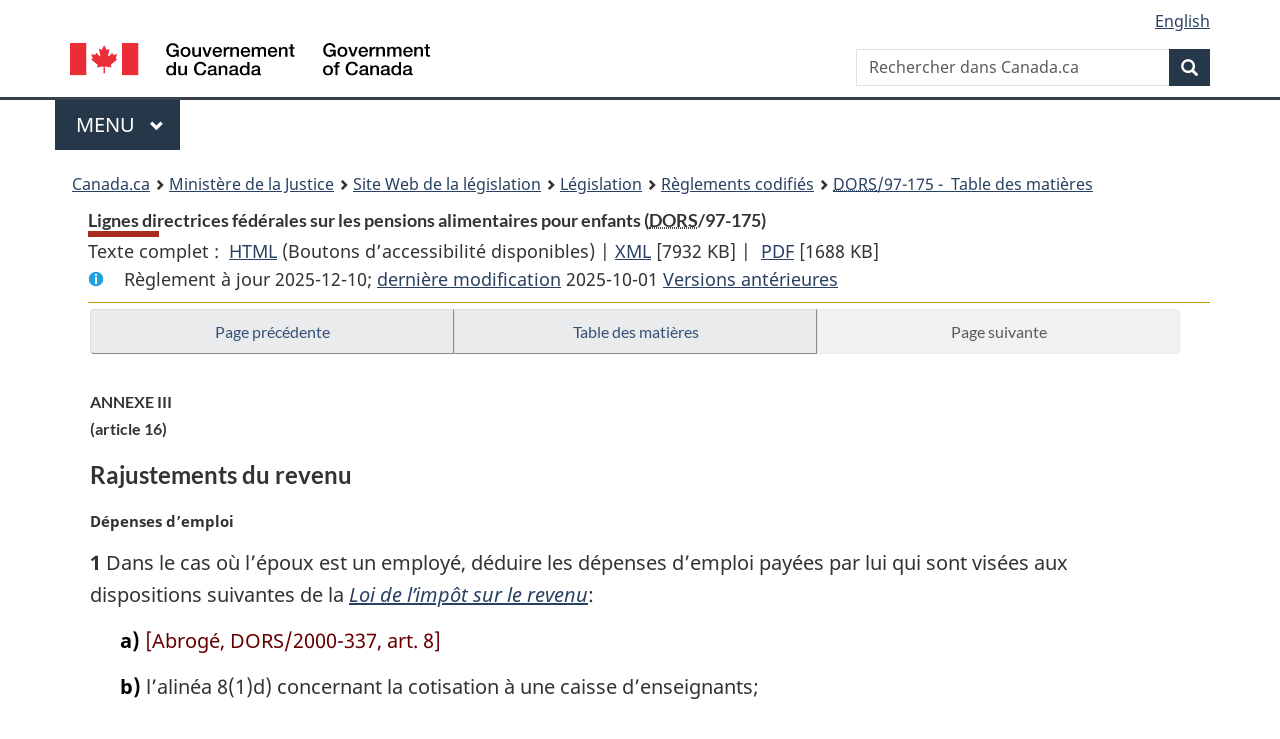

--- FILE ---
content_type: text/html
request_url: https://lois-laws.justice.gc.ca/fra/reglements/DORS-97-175/page-19.html
body_size: 32347
content:
<!DOCTYPE html>
<html class="no-js" lang="fr" dir="ltr">
<head>
<meta charset="utf-8">
<meta property="dcterms:accessRights" content="2"/>
<meta property="dcterms:service" content="JUS-Laws_Lois"/>
<meta content="width=device-width,initial-scale=1" name="viewport">
<meta name="dcterms.language" title="ISO639-2" content="fra" />
<link href="/canada/themes-dist/GCWeb/assets/favicon.ico" rel="icon" type="image/x-icon">
<link rel="stylesheet" href="/canada/themes-dist/GCWeb/css/theme.min.css">
<link rel="stylesheet" type="text/css" href="/css/browse.css">
<link rel="stylesheet" type="text/css" href="/css/lawContent.css">
<link rel="stylesheet" type="text/css" href="/css/commonView.css">
<script src="//assets.adobedtm.com/be5dfd287373/bb72b7edd313/launch-e34f760eaec8.min.js"></script>
<link rel="stylesheet" href="/js/jquery-ui.css" />
<title>Lignes directrices fédérales sur les pensions alimentaires pour enfants</title>
<meta content="width=device-width, initial-scale=1" name="viewport" />
<!-- Meta data -->
<meta name="description" content="Les ressources en ligne des lois et reglements codifiés du Canada" />
<meta name="dcterms.title" content="Lois codifiées, Lignes directrices fédérales sur les pensions alimentaires pour enfants" />
<meta name="dcterms.creator" title="Justice" content="Direction des services législatifs" />
<meta name="dcterms.subject" title="scheme" content="Les ressources en ligne des lois et reglements codifiés, Lignes directrices fédérales sur les pensions alimentaires pour enfants" />
<meta name="dcterms.language" title="ISO639-2" content="fra" />
<link href="https://fonts.googleapis.com/css?family=Montserrat" rel="stylesheet">
</head>
<body vocab="http://schema.org/" typeof="webPage">
<nav>
	<ul id="wb-tphp" class="wb-init wb-disable-inited">
		<li class="wb-slc"><a class="wb-sl" href="#wb-cont">Passer au contenu principal</a></li>
		<li class="wb-slc"><a class="wb-sl" href="#wb-info">Passer à « À propos de ce site</a></li>
		<li class="wb-slc"><a class="wb-sl" rel="alternate" href="?wbdisable=true">Passer à la version HTML simplifiée</a></li>
	</ul>
</nav>

<header>
	<div id="wb-bnr" class="container">
		<section id="wb-lng" class="text-right">
			<h2 class="wb-inv">Language selection</h2>
			<ul class="list-inline margin-bottom-none">
				<li><a lang="en" href="/scripts/changelanguage.asp">English</a></li>
			</ul>
		</section>
		<div class="row">
			<div class="brand col-xs-5 col-md-4">
				<a href="https://www.canada.ca/fr.html" rel="external"><img src="/canada/themes-dist/GCWeb/assets/sig-blk-fr.svg" alt="Gouvernement du Canada" property="logo"></a>
			</div>
			<section id="wb-srch" class="col-lg-8 text-right">
				<h2>Recherche</h2>
				<form action="https://www.canada.ca/fr/sr/srb.html" method="get" name="cse-search-box" role="search" class="form-inline ng-pristine ng-valid">
					<div class="form-group">
						<label for="wb-srch-q" class="wb-inv">Rechercher dans Canada.ca</label>
						<input name="cdn" value="canada" type="hidden">
						<input name="st" value="s" type="hidden">
						<input name="num" value="10" type="hidden">
						<input name="langs" value="fr" type="hidden">
						<input name="st1rt" value="1" type="hidden">
						<input name="s5bm3ts21rch" value="x" type="hidden">
					  <input id="wb-srch-q" list="wb-srch-q-ac" class="wb-srch-q form-control" name="q" type="search" value="" size="34" maxlength="170" placeholder="Rechercher dans Canada.ca">
						<input type="hidden" name="_charset_" value="UTF-8">
						<datalist id="wb-srch-q-ac">
					  </datalist>
					</div>
					<div class="form-group submit">
					<button type="submit" id="wb-srch-sub" class="btn btn-primary btn-small" name="wb-srch-sub"><span class="glyphicon-search glyphicon"></span><span class="wb-inv">Recherche</span></button>
					</div>
				</form>
			</section>
		</div>
	</div>
<nav id="wb-cont-menu" class="gcweb-v2 gcweb-menu" typeof="SiteNavigationElement">
	<div class="container">
		<h2 class="wb-inv">Menu</h2>
		<button type="button" aria-haspopup="true" aria-expanded="false">Menu <span class="wb-inv">principal</span> <span class="expicon glyphicon glyphicon-chevron-down"></span>
	  </button>
		<ul role="menu" aria-orientation="vertical" data-ajax-replace="https://www.canada.ca/content/dam/canada/sitemenu/sitemenu-v2-fr.html">
		  <li role="presentation"><a role="menuitem" href="https://www.canada.ca/fr/services/emplois.html">Emplois et milieu de travail</a></li>
		  <li role="presentation"><a role="menuitem" href="https://www.canada.ca/fr/services/immigration-citoyennete.html">Immigration et citoyennet&eacute;</a></li>
		  <li role="presentation"><a role="menuitem" href="https://voyage.gc.ca/">Voyage et tourisme</a></li>
		  <li role="presentation"><a role="menuitem" href="https://www.canada.ca/fr/services/entreprises.html">Entreprises et industrie</a></li>
		  <li role="presentation"><a role="menuitem" href="https://www.canada.ca/fr/services/prestations.html">Prestations</a></li>
		  <li role="presentation"><a role="menuitem" href="https://www.canada.ca/fr/services/sante.html">Sant&eacute;</a></li>
		  <li role="presentation"><a role="menuitem" href="https://www.canada.ca/fr/services/impots.html">Impôts</a></li>
		  <li role="presentation"><a role="menuitem" href="https://www.canada.ca/fr/services/environnement.html">Environnement et ressources naturelles</a></li>
		  <li role="presentation"><a role="menuitem" href="https://www.canada.ca/fr/services/defense.html">S&eacute;curit&eacute; nationale et d&eacute;fense</a></li>
		  <li role="presentation"><a role="menuitem" href="https://www.canada.ca/fr/services/culture.html">Culture, histoire et sport</a></li>
		  <li role="presentation"><a role="menuitem" href="https://www.canada.ca/fr/services/police.html">Services de police, justice et urgences</a></li>
		  <li role="presentation"><a role="menuitem" href="https://www.canada.ca/fr/services/transport.html">Transport et infrastructure</a></li>
		  <li role="presentation"><a role="menuitem" href="https://international.gc.ca/world-monde/index.aspx?lang=fra">Canada et le monde</a></li>
		  <li role="presentation"><a role="menuitem" href="https://www.canada.ca/fr/services/finance.html">Argent et finances</a></li>
		  <li role="presentation"><a role="menuitem" href="https://www.canada.ca/fr/services/science.html">Science et innovation</a></li>
		</ul>
	</div>
</nav>
<nav id="wb-bc" property="breadcrumb"><h2>You are here:</h2><div class="container"><ol class="breadcrumb"><li><a href="https://www.canada.ca/fr.html">Canada.ca</a></li><li><a href="https://www.justice.gc.ca/fra/index.html">Ministère de la Justice</a></li><li><a href="/fra">Site Web de la législation</a></li><li><a href="/fra/lois-index.html">Législation</a></li><li><a href="/fra/reglements/">Règlements codifiés</a></li><li><a href="/fra/reglements/DORS-97-175/index.html"><abbr title='Décrets, ordonnances et règlements statutaires'>DORS</abbr>/97-175 - &#x00A0;Table des matières</a></li></ol></div></nav>
</header>
<main property="mainContentOfPage" typeof="WebPageElement">
<div class="container">
<!-- MAIN CONT DIV START -->
<div class='legisHeader'><header><h1 id='wb-cont' class='HeadTitle'>Lignes directrices fédérales sur les pensions alimentaires pour enfants&#x00A0;(<abbr title='Décrets, ordonnances et règlements statutaires'>DORS</abbr>/97-175)</h1><div id='printAll'><p id='FullDoc'>Texte complet : &nbsp;</p><ul><li><a href='TexteComplet.html'>HTML<span class='wb-invisible'>Texte complet : Lignes directrices fédérales sur les pensions alimentaires pour enfants</span></a>&nbsp;(Boutons d’accessibilité disponibles) |&nbsp;</li><li><a href='/fra/XML/DORS-97-175.xml'>XML<span class='wb-invisible'>Texte complet : Lignes directrices fédérales sur les pensions alimentaires pour enfants</span></a> <span class='fileSize'>[7932 KB]</span>&nbsp;|&nbsp;</li> <li><a href='/PDF/SOR-97-175.pdf'>PDF<span class='wb-invisible'>Texte complet : Lignes directrices fédérales sur les pensions alimentaires pour enfants</span></a> <span class='fileSize'>[1688 KB]</span></li></ul></div><div class='info'><p id='assentedDate'>Règlement à jour 2025-12-10; <a href='index.html#hist'>derni&egrave;re modification</a> 2025-10-01 <a href='PITIndex.html'>Versions antérieures</a></p></div></header><div class='lineSeparator goldLineTop'></div></div><div class='docContents' id='docCont'>
<nav><div class="btn-group btn-group-justified"><a rel="prev" class="btn btn-default" role="button" href="page-18.html#docCont" >Page précédente</a><a id="right-panel-trigger" class="overlay-lnk btn btn-default" role="button" href="index.html" aria-controls="right-panel">Table des matières</a><a rel="next" href="#" class="btn btn-default disabled" >Page suivante</a></div></nav><div class="wb-txthl">
<section>
<section><div class="Schedule" id="993183"><header><h2 class="scheduleLabel" id="h-993184"><span class="scheduleLabel">ANNEXE III</span><span class="OriginatingRef">(article 16)</span><span class="scheduleTitleText">Rajustements du revenu</span><br></h2></header><ul class="ProvisionList"><li><p class="MarginalNote"><span class="wb-invisible">Note marginale :</span>Dépenses d’emploi</p><p class="Section" id="993186"><strong>1</strong> Dans le cas où l’époux est un employé, déduire les dépenses d’emploi payées par lui qui sont visées aux dispositions suivantes de la <cite class="XRefExternalAct"><a href="/fra/lois/I-3.3">Loi de l’impôt sur le revenu</a></cite>:</p><ul class="ProvisionList"><li><p class="Paragraph" id="993188"><span class="lawlabel">a)</span> <span class="Repealed">[Abrogé, DORS/2000-337, art. 8]</span></p></li><li><p class="Paragraph" id="993189"><span class="lawlabel">b)</span> l’alinéa 8(1)d) concernant la cotisation à une caisse d’enseignants;</p></li><li><p class="Paragraph" id="993190"><span class="lawlabel">c)</span> l’alinéa 8(1)e) concernant les dépenses de certains employés d’une compagnie de chemin de fer;</p></li><li><p class="Paragraph" id="993191"><span class="lawlabel">d)</span> l’alinéa 8(1)f) concernant les dépenses de vendeurs;</p></li><li><p class="Paragraph" id="993192"><span class="lawlabel">e)</span> l’alinéa 8(1)g) concernant les dépenses des employés des entreprises de transport;</p></li><li><p class="Paragraph" id="993193"><span class="lawlabel">f)</span> l’alinéa 8(1)h) concernant les frais de déplacement;</p></li><li><p class="Paragraph" id="993194"><span class="lawlabel">f.1)</span> l’alinéa 8(1)h.1) concernant les frais afférents à un véhicule à moteur;</p></li><li><p class="Paragraph" id="993195"><span class="lawlabel">g)</span> l’alinéa 8(1)i) concernant les cotisations et autres dépenses liées à l’exercice des fonctions;</p></li><li><p class="Paragraph" id="993196"><span class="lawlabel">h)</span> l’alinéa 8(1)j) concernant les frais afférents à un véhicule à moteur ou à un aéronef;</p></li><li><p class="Paragraph" id="993197"><span class="lawlabel">i)</span> l’alinéa 8(1)l.1) concernant les cotisations au <cite class="XRefExternalAct"><a href="/fra/lois/C-8">Régime de pensions du Canada</a></cite> et la prime prévue par la <cite class="XRefExternalAct"><a href="/fra/lois/E-5.6">Loi sur l’assurance-emploi</a></cite> payées à l’égard d’un autre employé qui agit à titre d’adjoint ou de remplaçant de l’époux;</p></li><li><p class="Paragraph" id="993198"><span class="lawlabel">j)</span> l’alinéa 8(1)n) concernant le remboursement de la rémunération;</p></li><li><p class="Paragraph" id="993199"><span class="lawlabel">k)</span> l’alinéa 8(1)o) concernant les montants différés perdus;</p></li><li><p class="Paragraph" id="993200"><span class="lawlabel">l)</span> l’alinéa 8(1)p) concernant les instruments de musique propriété d’employés;</p></li><li><p class="Paragraph" id="993201"><span class="lawlabel">m)</span> l’alinéa 8(1)q) concernant les dépenses d’artistes afférentes à un emploi.</p></li></ul></li><li><p class="MarginalNote"><span class="wb-invisible">Note marginale :</span>Pension alimentaire pour enfants</p><p class="Section" id="993202"><strong>2</strong> Déduire tout montant de pension alimentaire pour enfants reçu qui est inclus dans le revenu total selon la formule T1 Générale établie par l’Agence du revenu du Canada.</p></li><li><p class="MarginalNote"><span class="wb-invisible">Note marginale :</span>Pension alimentaire pour époux et prestation universelle pour la garde d’enfants</p><p class="Section" id="993204"><strong>3</strong> Afin de déterminer le revenu pour l’application des tables, déduire les sommes suivantes :</p><ul class="ProvisionList"><li><p class="Paragraph" id="993206"><span class="lawlabel">a)</span> la pension alimentaire pour époux reçue de l’autre époux;</p></li><li><p class="Paragraph" id="993207"><span class="lawlabel">b)</span> toute prestation universelle pour la garde d’enfants qui est incluse dans le revenu total de l’époux selon la formule T1 Générale établie par l’Agence du revenu du Canada.</p></li></ul></li><li><p class="MarginalNote"><span class="wb-invisible">Note marginale :</span>Dépenses spéciales ou extraordinaires</p><p class="Section" id="993208"><strong>3.1</strong> Afin de déterminer le revenu pour l’application de l’article 7 des présentes lignes directrices, déduire la pension alimentaire pour époux payée à l’autre époux et faire, s’il y a lieu, le rajustement ci-après applicable à l’égard des prestations universelles pour la garde d’enfants :</p><ul class="ProvisionList"><li><p class="Paragraph" id="993210"><span class="lawlabel">a)</span> déduire celles qui sont incluses dans le revenu total de l’époux selon la formule T1 Générale établie par l’Agence du revenu du Canada et qui ont été versées pour un enfant qui n’est pas visé par la demande de dépenses spéciales ou extraordinaires en cause;</p></li><li><p class="Paragraph" id="993211"><span class="lawlabel">b)</span> ajouter celles reçues par l’époux qui ne sont pas incluses dans son revenu total selon la formule T1 Générale établie par l’Agence du revenu du Canada et qui ont été versées pour l’enfant qui est visé par la demande de dépenses spéciales ou extraordinaires en cause.</p></li></ul></li><li><p class="MarginalNote"><span class="wb-invisible">Note marginale :</span>Assistance sociale</p><p class="Section" id="993212"><strong>4</strong> Déduire tout montant des prestations d’assistance sociale qui n’est pas attribuable à l’époux.</p></li><li><p class="MarginalNote"><span class="wb-invisible">Note marginale :</span>Dividendes de sociétés canadiennes imposables</p><p class="Section" id="993214"><strong>5</strong> Remplacer le montant imposable des dividendes de sociétés canadiennes imposables reçus par l’époux par le montant réel de dividendes reçus.</p></li><li><p class="MarginalNote"><span class="wb-invisible">Note marginale :</span>Gains en capital et pertes en capital</p><p class="Section" id="993216"><strong>6</strong> Remplacer les gains en capital imposables réalisés par l’époux pour l’année en cause par l’excédent de ses gains en capital réels sur ses pertes en capital réelles de la même année.</p></li><li><p class="MarginalNote"><span class="wb-invisible">Note marginale :</span>Pertes de placements d’entreprise</p><p class="Section" id="993218"><strong>7</strong> Déduire le montant réel de pertes de placements d’entreprise subies par l’époux au cours de l’année.</p></li><li><p class="MarginalNote"><span class="wb-invisible">Note marginale :</span>Frais financiers et frais d’intérêt</p><p class="Section" id="993220"><strong>8</strong> Déduire le montant des frais financiers et frais d’intérêt payés par l’époux qui seraient déductibles en vertu de la <cite class="XRefExternalAct"><a href="/fra/lois/I-3.3">Loi de l’impôt sur le revenu</a></cite>.</p></li><li><p class="MarginalNote"><span class="wb-invisible">Note marginale :</span>Revenu net d’un travail indépendant</p><p class="Section" id="993222"><strong>9</strong> Dans le cas d’un époux qui est un travailleur indépendant et dont le revenu net est déterminé par déduction des montants payés, notamment au titre des salaires, rémunérations, frais de gestion ou avantages, à des personnes ayant un lien de dépendance avec lui, ou au nom de celles-ci, ajouter ces montants, à moins que l’époux n’établisse qu’ils étaient nécessaires pour gagner ce revenu et qu’ils sont raisonnables dans les circonstances.</p></li><li><p class="MarginalNote"><span class="wb-invisible">Note marginale :</span>Montant additionnel</p><p class="Section" id="993224"><strong>10</strong> Dans le cas d’un époux qui est un travailleur indépendant et qui déclare dans son revenu à ce titre un montant additionnel gagné auparavant, selon les articles 34.1 et 34.2 de la <cite class="XRefExternalAct"><a href="/fra/lois/I-3.3">Loi de l’impôt sur le revenu</a></cite>, déduire ce montant additionnel, net de toute provision.</p></li><li><p class="MarginalNote"><span class="wb-invisible">Note marginale :</span>Allocation du coût en capital d’un bien</p><p class="Section" id="993226"><strong>11</strong> Ajouter la déduction pour l’allocation du coût en capital d’un bien immeuble de l’époux.</p></li><li><p class="MarginalNote"><span class="wb-invisible">Note marginale :</span>Revenu d’une société de personnes ou d’une entreprise à propriétaire unique</p><p class="Section" id="993228"><strong>12</strong> Déduire, si l’époux tire un revenu d’une société de personnes ou d’une entreprise à propriétaire unique, tout montant inclus dans le revenu qui, à juste titre, est nécessaire à la capitalisation de la société ou de l’entreprise.</p></li><li><p class="MarginalNote"><span class="wb-invisible">Note marginale :</span>Options d’achat d’actions accordées à des employés</p><ul class="Section ProvisionList" id="993230"><li><p class="Subsection" id="993232"><strong>13</strong> <span class="lawlabel">(1)</span> Si, au cours d’une année, l’époux a acquis des actions dans le cadre d’un régime d’options d’achat d’actions d’une société privée sous contrôle canadien ou d’une société cotée en bourse assujettie au même traitement fiscal à l’égard d’options d’achat d’actions qu’une telle société privée, ajouter au revenu de l’année le montant de l’avantage découlant de l’exercice de l’option, lequel est égal à l’excédent éventuel de la valeur des actions au moment de leur acquisition sur le total de la somme payée par l’époux à la société pour ces actions et de la somme payée par l’époux pour l’option.</p></li><li><p class="MarginalNote"><span class="wb-invisible">Note marginale :</span>Vente des actions</p><p class="Subsection" id="993233"><span class="lawlabel">(2)</span> Si l’époux a vendu les actions au cours d’une année, déduire du revenu de cette année le montant de l’avantage calculé en application du paragraphe (1).</p></li></ul></li><li><p class="MarginalNote"><span class="wb-invisible">Note marginale :</span>Montant de pension fractionné</p><p class="Section" id="993235"><strong>14</strong> Dans le cas où l’époux est réputé avoir reçu un montant de pension fractionné au titre de l’alinéa 60.03(2) b) de la <cite class="XRefExternalAct"><a href="/fra/lois/I-3.3">Loi de l’impôt sur le revenu</a></cite>, déduire ce montant de son revenu total, déterminé selon la formule T1 Générale établie par l’Agence du revenu du Canada.</p></li></ul><div class="HistoricalNote"><ul class="HistoricalNote"><li class="HistoricalNoteSubItem">DORS/97-563, art. 12 à 14</li><li class="HistoricalNoteSubItem"> DORS/2000-337, art. 8 à 11 et 12(A)</li><li class="HistoricalNoteSubItem"> DORS/2001-292, art. 1</li><li class="HistoricalNoteSubItem"> DORS/2007-59, art. 3 et 4</li><li class="HistoricalNoteSubItem"> DORS/2009-181, art. 1</li></ul></div></div></section>
<div class="PITLink"><a class="PITLink" href="section-sched993183-20070401.html" title="Lien à la version précédente de annexe">Version précédente</a></div>
</section></div>
</div> <!--END OF DocContents -->
<section id="right-panel" class="wb-overlay modal-content overlay-def wb-panel-l"><header class="modal-header"><h2 class="modal-title">Table des matières</h2></header><div class="modal-body"><nav>
<ul class="TocIndent">
<li><a title="Page 1" href="page-1.html">
Lignes directrices fédérales sur les pensions alimentaires pour enfants</a><ul class="TocIndent"><li><span class='sectionRange'>1 - </span><a href="page-1.html#h-992374"><span class="HTitleText1">Objectifs</span></a>
</li>
<li><span class='sectionRange'>2 - </span><a href="page-1.html#h-992381"><span class="HTitleText1">Définitions et interprétation</span></a>
</li>
<li><span class='sectionRange'>3 - </span><a href="page-1.html#h-992423"><span class="HTitleText1">Montant de l’ordonnance alimentaire</span></a>
</li>
<li><span class='sectionRange'>11 - </span><a href="page-2.html#h-992506"><span class="HTitleText1">Éléments de l’ordonnance alimentaire</span></a>
</li>
<li><span class='sectionRange'>14 - </span><a href="page-2.html#h-992519"><span class="HTitleText1">Modification de l’ordonnance alimentaire</span></a>
</li>
<li><span class='sectionRange'>15 - </span><a href="page-2.html#h-992527"><span class="HTitleText1">Revenu</span></a>
</li>
<li><span class='sectionRange'>21 - </span><a href="page-2.html#h-992574"><span class="HTitleText1">Renseignements sur le revenu</span></a>
</li>
<li><span class='sectionRange'>27 - </span><a href="page-3.html#h-992641"><span class="HTitleText1">Entrée en vigueur</span></a>
</li>
<li><a href="page-4.html#h-992645"><span class="scheduleLabel">ANNEXE I</span> <span class="scheduleTitleText"> - Tables fédérales de pensions alimentaires pour enfants</span></a>
</li>
<li><a href="page-5.html#h-1531097"><span class="scheduleLabel">[ONTARIO]</span></a>
</li>
<li><a href="page-6.html#h-1531163"><span class="scheduleLabel">[QUEBEC/QUÉBEC]</span></a>
</li>
<li><a href="page-7.html#h-1531031"><span class="scheduleLabel">[NOVA SCOTIA/NOUVELLE-ÉCOSSE]</span></a>
</li>
<li><a href="page-8.html#h-1530932"><span class="scheduleLabel">[NEW BRUNSWICK/NOUVEAU-BRUNSWICK]</span></a>
</li>
<li><a href="page-9.html#h-1530899"><span class="scheduleLabel">[MANITOBA]</span></a>
</li>
<li><a href="page-10.html#h-1530866"><span class="scheduleLabel">[BRITISH COLUMBIA/COLOMBIE-BRITANNIQUE]</span></a>
</li>
<li><a href="page-11.html#h-1531130"><span class="scheduleLabel">[PRINCE EDWARD ISLAND/ÎLE-DU-PRINCE-ÉDOUARD]</span></a>
</li>
<li><a href="page-12.html#h-1531196"><span class="scheduleLabel">[SASKATCHEWAN]</span></a>
</li>
<li><a href="page-13.html#h-1530833"><span class="scheduleLabel">[ALBERTA]</span></a>
</li>
<li><a href="page-14.html#h-1530965"><span class="scheduleLabel">[NEWFOUNDLAND AND LABRADOR/TERRE-NEUVE-ET-LABRADOR]</span></a>
</li>
<li><a href="page-15.html#h-1531229"><span class="scheduleLabel">[YUKON]</span></a>
</li>
<li><a href="page-16.html#h-1530998"><span class="scheduleLabel">[NORTHWEST TERRITORIES/TERRITOIRES DU NORD-OUEST]</span></a>
</li>
<li><a href="page-17.html#h-1531064"><span class="scheduleLabel">[NUNAVUT]</span></a>
</li>
<li><a href="page-18.html#h-993123"><span class="scheduleLabel">ANNEXE II</span> <span class="scheduleTitleText"> - Méthode de comparaison des niveaux de vie des ménages</span></a>
</li>
<li><a href="page-19.html#h-993184"><span class="scheduleLabel">ANNEXE III</span> <span class="scheduleTitleText"> - Rajustements du revenu</span></a>
</li></ul>
</li></ul>

</nav>

</div></section>
<div class="lineSeparator">&nbsp;</div><nav><div class="btn-group btn-group-justified"><a rel="prev" class="btn btn-default" role="button" href="page-18.html#docCont" >Page précédente</a><a rel="next" href="#" class="btn btn-default disabled" >Page suivante</a></div></nav><form class='form-inline goToSection' action='/scripts/gotopage.asp' method='post'><div class='nextPreviousBtnAlign selectTop'><label class='wb-invisible' for='pageSelect'>Choisissez la page</label><select id='pageSelect' title='Choisissez la page' name='selectPage' class='navSelect'><option value='index'>Table des matières</option><option value='page-1'>1         ... 10</option><option value='page-2'>11              ... 25</option><option value='page-3'>26 ... 27</option><option value='page-4'>ANNEXE I : Tables fédérales de pensions alimentaires pour enfants</option><option value='page-5'>[ONTARIO]</option><option value='page-6'>[QUEBEC/QUÉBEC]</option><option value='page-7'>[NOVA SCOTIA/NOUVELLE-ÉCOSSE]</option><option value='page-8'>[NEW BRUNSWICK/NOUVEAU-BRUNSWICK]</option><option value='page-9'>[MANITOBA]</option><option value='page-10'>[BRITISH COLUMBIA/COLOMBIE-BRITANNIQUE]</option><option value='page-11'>[PRINCE EDWARD ISLAND/ÎLE-DU-PRINCE-ÉDOUARD]</option><option value='page-12'>[SASKATCHEWAN]</option><option value='page-13'>[ALBERTA]</option><option value='page-14'>[NEWFOUNDLAND AND LABRADOR/TERRE-NEUVE-ET-LABRADOR]</option><option value='page-15'>[YUKON]</option><option value='page-16'>[NORTHWEST TERRITORIES/TERRITOIRES DU NORD-OUEST]</option><option value='page-17'>[NUNAVUT]</option><option value='page-18'>ANNEXE II : Méthode de comparaison des niveaux de vie des ménages</option><option value='page-19' selected='selected'>ANNEXE III : Rajustements du revenu</option><option value='hist'>Modifications précédentes</option></select><input class="button-accent" type='submit' value='Aller &agrave; la page' /><input type='hidden' name='folder' value='DORS-97-175'/><input type='hidden' name='type' value='reglements' /><input type='hidden' name='language' value='fra'/></div></form>
<!-- MAIN CONT DIV END --></div>
<section class="pagedetails container">
    <h2 class="wb-inv">Détails de la page</h2>   
        <dl id="wb-dtmd">
    <dt>Date de modification : </dt>
    <dd><time property="dateModified">﻿2026-01-12</time></dd>
</dl>
</section>
<script src="https://ajax.googleapis.com/ajax/libs/jquery/2.2.4/jquery.js"></script>
<script src="/canada/themes-dist/wet-boew/js/wet-boew.min.js"></script>
<script src="/canada/themes-dist/GCWeb/js/theme.min.js"></script>
</main>
﻿<footer id="wb-info">
	<div class="gc-contextual" style="background: #f5f5f5 !important; color: #222222ff">
		<div class="container">
			<nav class="wb-navcurr pb-4 pt-4">
				<h3 class="mt-4">Site Web de la législation</h3>
				<ul class="list-unstyled colcount-sm-2 colcount-md-3">
					<li><a style="color: #222222ff" href="/fra/const-index.html">Textes constitutionnels</a></li>
					<li><a style="color: #222222ff" href="/fra/res-index.html">Ressources connexes</a></li>
					<li><a style="color: #222222ff" href="/fra/lois-index.html/">Lois et règlements codifiés</a></li>
					<li><a style="color: #222222ff" href="/Recherche/Recherche.aspx">Recherche</a></li>
					<li><a style="color: #222222ff" href="/fra/aide-index.html/">Aide</a></li>
				</ul>
			</nav>
		</div>
	</div>

	<div class="gc-contextual">
		<div class="container">
			<nav class="wb-navcurr pb-4 pt-4">
				<h3 class="mt-4">Ministère de la Justice Canada</h3>
				<ul class="list-unstyled colcount-sm-2 colcount-md-3">
					<li><a href="https://www.justice.gc.ca/fra/df-fl/index.html">Droit de la famille</a></li>
					<li><a href="https://www.justice.gc.ca/fra/jp-cj/index.html">Justice pénale</a></li>
					<li><a href="https://www.justice.gc.ca/fra/fina-fund/index.html">Financement</a></li>
					<li><a href="https://www.justice.gc.ca/fra/sjc-csj/index.html">Le système de justice du Canada</a></li>
					<li><a href="https://laws-lois.justice.gc.ca/fra/">Lois</a></li>
				</ul>
			</nav>
		</div>
	</div>

	<div class="landscape">
		<div class="container">
			<nav class="wb-navcurr pb-3 pt-4">
				<h3 class="mt-3">Gouvernement du Canada</h3>
				<ul class="list-unstyled colcount-sm-2 colcount-md-3">
					<li><a href="https://www.canada.ca/fr/contact.html" rel="external">Toutes les coordonnées</a></li>
					<li><a href="https://www.canada.ca/fr/gouvernement/min.html" rel="external">Ministères et organismes</a></li>
					<li><a href="https://www.canada.ca/fr/gouvernement/systeme.html" rel="external">À propos du gouvernement</a></li>
				</ul>
				
				<h4><span class="wb-inv">Thèmes et sujets</span></h4>
				<ul class="list-unstyled colcount-sm-2 colcount-md-3">
					<li><a href="https://www.canada.ca/fr/services/emplois.html" rel="external">Emplois</a></li>
					<li><a href="https://www.canada.ca/fr/services/immigration-citoyennete.html" rel="external">Immigration et citoyenneté</a></li>
					<li><a href="https://voyage.gc.ca/" rel="external">Voyage et tourisme</a></li>
					<li><a href="https://www.canada.ca/fr/services/entreprises.html" rel="external">Entreprises</a></li>
					<li><a href="https://www.canada.ca/fr/services/prestations.html" rel="external">Prestations</a></li>
					<li><a href="https://www.canada.ca/fr/services/sante.html" rel="external">Santé</a></li>
					<li><a href="https://www.canada.ca/fr/services/impots.html" rel="external">Impôts</a></li>
					<li><a href="https://www.canada.ca/fr/services/environnement.html" rel="external">Environnement et ressources naturelles</a></li>
					<li><a href="https://www.canada.ca/fr/services/defense.html" rel="external">Sécurité nationale et défense</a></li>
					<li><a href="https://www.canada.ca/fr/services/culture.html" rel="external">Culture, histoire et sport</a></li>
					<li><a href="https://www.canada.ca/fr/services/police.html" rel="external">Services de police, justice et urgences</a></li>
					<li><a href="https://www.canada.ca/fr/services/transport.html" rel="external">Transport et infrastructure</a></li>
					<li><a href="https://www.international.gc.ca/world-monde/index.aspx?lang=fra" rel="external">Le Canada et le monde</a></li>
					<li><a href="https://www.canada.ca/fr/services/finance.html" rel="external">Argent et finance</a></li>
					<li><a href="https://www.canada.ca/fr/services/science.html" rel="external">Science et innovation</a></li>
					<li><a href="https://www.canada.ca/fr/services/autochtones.html" rel="external">Autochtones</a></li>
					<li><a href="https://www.canada.ca/fr/services/veterans.html" rel="external">Vétérans et militaires</a></li>
					<li><a href="https://www.canada.ca/fr/services/jeunesse.html" rel="external">Jeunesse</a></li>
				</ul>
			</nav>
		</div>
	</div>
	<div class="brand">
		<div class="container">
			<div class="row">
				<nav class="col-md-9 col-lg-10 ftr-urlt-lnk pb-0">
					<ul>
						<li><a href="https://www.canada.ca/fr/sociaux.html" rel="external">Médias sociaux</a></li>
						<li><a href="https://www.canada.ca/fr/mobile.html" rel="external">Applications mobiles</a></li>
						<li><a href="https://www.canada.ca/fr/gouvernement/a-propos.html" rel="external">À propos de Canada.ca</a></li>
						<li><a href="https://www.canada.ca/fr/transparence/avis.html" rel="external">Avis</a></li>
						<li><a href="https://www.canada.ca/fr/transparence/confidentialite.html" rel="external">Confidentialité</a></li>
					</ul>
				</nav>
				<div class="col-xs-6 visible-sm visible-xs tofpg">
					<a href="#wb-cont">Haut de la page <span class="glyphicon glyphicon-chevron-up"></span></a>
				</div>
				<div class="col-xs-6 col-md-3 col-lg-2 text-right">
					<img src="https://wet-boew.github.io/themes-dist/GCWeb/GCWeb/assets/wmms-blk.svg" alt="Symbole du gouvernement du Canada">
				</div>
			</div>
		</div>
	</div>
</footer>
<!-- ELAPSE -->
<!-- Do not remove - this Adobe Analytics tag - STARTS --> 	
<script>_satellite.pageBottom();</script>
<!-- Do not remove - this Adobe Analytics tag - STARTS --> 

<script src="/js/tocCheckjs.js"></script>
</body>
</html>
